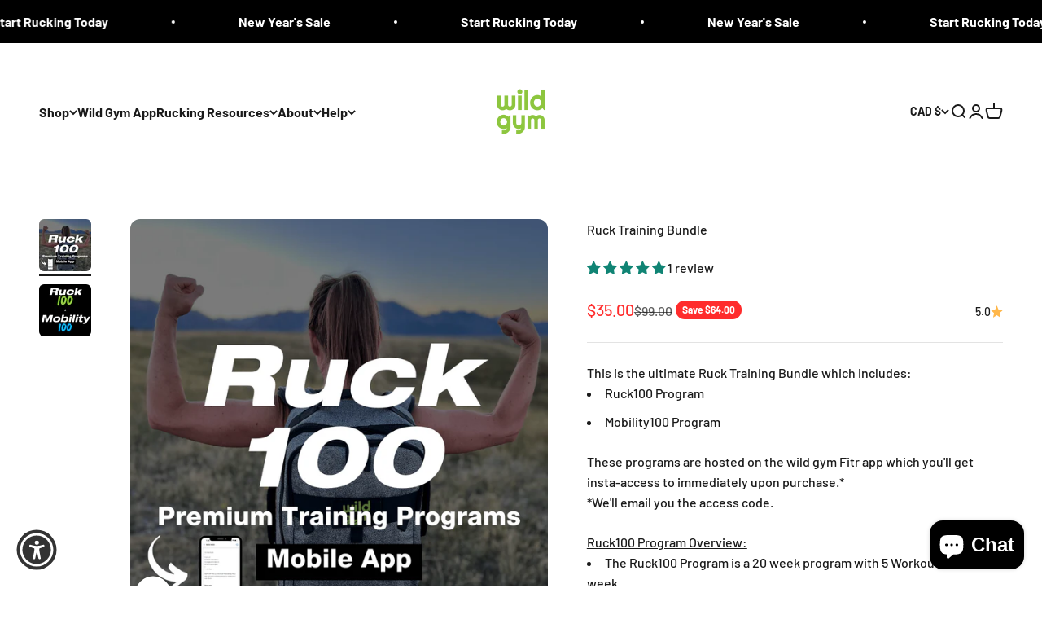

--- FILE ---
content_type: text/javascript; charset=utf-8
request_url: https://www.wildgym.com/en-ca/products/ruck-training-bundle.js
body_size: 1272
content:
{"id":6948346757214,"title":"Ruck Training Bundle","handle":"ruck-training-bundle","description":"\u003cp\u003eThis is the ultimate Ruck Training Bundle which includes:\u003c\/p\u003e\n\u003cul\u003e\n\u003cli\u003eRuck100 Program\u003c\/li\u003e\n\u003cli\u003eMobility100 Program\u003c\/li\u003e\n\u003c\/ul\u003e\n\u003cp\u003eThese programs are hosted on the wild gym Fitr app which you'll get insta-access to immediately upon purchase.*\u003cbr\u003e*We'll email you the access code.\u003cbr\u003e\u003cspan style=\"text-decoration: underline;\"\u003e\u003c\/span\u003e\u003c\/p\u003e\n\u003cp\u003e\u003cspan style=\"text-decoration: underline;\"\u003eRuck100 Program Overview:\u003c\/span\u003e\u003cbr\u003e\u003c\/p\u003e\n\u003cul\u003e\n\u003cli\u003eThe Ruck100 Program is a 20 week program with 5 Workouts each week.\u003c\/li\u003e\n\u003cli\u003eEach workout will combine Rucking along with additional resistance exercises using your Ruck Pack and bodyweight exercises.\u003c\/li\u003e\n\u003cli\u003eMost workouts take around 60 minutes to complete and allow you do combine\u003cspan\u003e \u003c\/span\u003e\u003cstrong\u003estrength\u003c\/strong\u003e,\u003cspan\u003e \u003c\/span\u003e\u003cstrong\u003ecore\u003c\/strong\u003e, and\u003cspan\u003e \u003c\/span\u003e\u003cstrong\u003ecardio\u003c\/strong\u003e\u003cspan\u003e \u003c\/span\u003einto one workout.\u003c\/li\u003e\n\u003c\/ul\u003e\n\u003cp\u003e \u003c\/p\u003e\n\u003cp\u003e\u003cspan style=\"text-decoration: underline;\"\u003eMobility100 Program Overview:\u003c\/span\u003e\u003cbr\u003e\u003cspan data-mce-fragment=\"1\"\u003e\u003c\/span\u003e\u003c\/p\u003e\n\u003cul\u003e\n\u003cli\u003e\u003cspan data-mce-fragment=\"1\"\u003eYou will progress 14 individual Mobility and Flexibility sessions over the course of 15 weeks meaning at the end of the program you will have completed \u003cstrong data-mce-fragment=\"1\"\u003e100\u003c\/strong\u003e \u003cstrong data-mce-fragment=\"1\"\u003eMobility and Flexibility workouts\u003c\/strong\u003e.\u003c\/span\u003e\u003c\/li\u003e\n\u003cli\u003e\u003cspan data-mce-fragment=\"1\"\u003eEach day includes both a Mobility and Flexibility session.\u003c\/span\u003e\u003c\/li\u003e\n\u003cli\u003e\u003cspan data-mce-fragment=\"1\"\u003eCombined - these will take 10-20 minutes per day.\u003c\/span\u003e\u003c\/li\u003e\n\u003c\/ul\u003e","published_at":"2024-03-22T09:28:42-06:00","created_at":"2024-03-22T09:26:35-06:00","vendor":"wild gym","type":"","tags":[],"price":3500,"price_min":3500,"price_max":3500,"available":true,"price_varies":false,"compare_at_price":9900,"compare_at_price_min":9900,"compare_at_price_max":9900,"compare_at_price_varies":false,"variants":[{"id":40519441711198,"title":"Default Title","option1":"Default Title","option2":null,"option3":null,"sku":"40519441711198","requires_shipping":false,"taxable":true,"featured_image":null,"available":true,"name":"Ruck Training Bundle","public_title":null,"options":["Default Title"],"price":3500,"weight":0,"compare_at_price":9900,"inventory_quantity":-71,"inventory_management":"shopify","inventory_policy":"continue","barcode":"","requires_selling_plan":false,"selling_plan_allocations":[]}],"images":["\/\/cdn.shopify.com\/s\/files\/1\/0834\/1229\/files\/Ruck_100_3.png?v=1719345195","\/\/cdn.shopify.com\/s\/files\/1\/0834\/1229\/files\/500x500_3.png?v=1719345123"],"featured_image":"\/\/cdn.shopify.com\/s\/files\/1\/0834\/1229\/files\/Ruck_100_3.png?v=1719345195","options":[{"name":"Title","position":1,"values":["Default Title"]}],"url":"\/en-ca\/products\/ruck-training-bundle","media":[{"alt":null,"id":23215693103198,"position":1,"preview_image":{"aspect_ratio":1.0,"height":1080,"width":1080,"src":"https:\/\/cdn.shopify.com\/s\/files\/1\/0834\/1229\/files\/Ruck_100_3.png?v=1719345195"},"aspect_ratio":1.0,"height":1080,"media_type":"image","src":"https:\/\/cdn.shopify.com\/s\/files\/1\/0834\/1229\/files\/Ruck_100_3.png?v=1719345195","width":1080},{"alt":null,"id":22719123718238,"position":2,"preview_image":{"aspect_ratio":1.0,"height":1000,"width":1000,"src":"https:\/\/cdn.shopify.com\/s\/files\/1\/0834\/1229\/files\/500x500_3.png?v=1719345123"},"aspect_ratio":1.0,"height":1000,"media_type":"image","src":"https:\/\/cdn.shopify.com\/s\/files\/1\/0834\/1229\/files\/500x500_3.png?v=1719345123","width":1000}],"requires_selling_plan":false,"selling_plan_groups":[]}